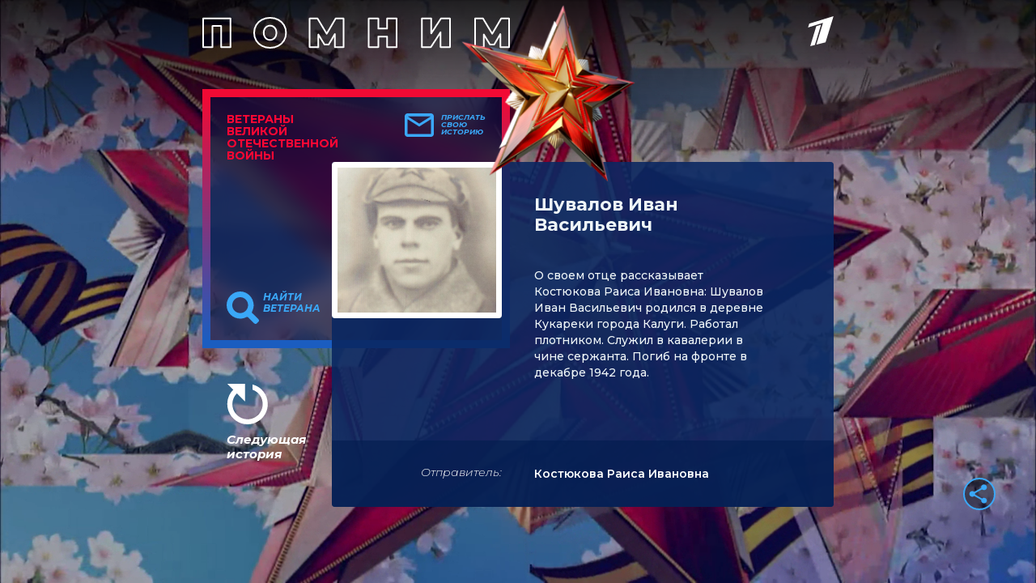

--- FILE ---
content_type: text/html
request_url: https://tns-counter.ru/nc01a**R%3Eundefined*1tv/ru/UTF-8/tmsec=1tv/665628461***
body_size: 14
content:
7E4279146979ACFDG1769581821:7E4279146979ACFDG1769581821